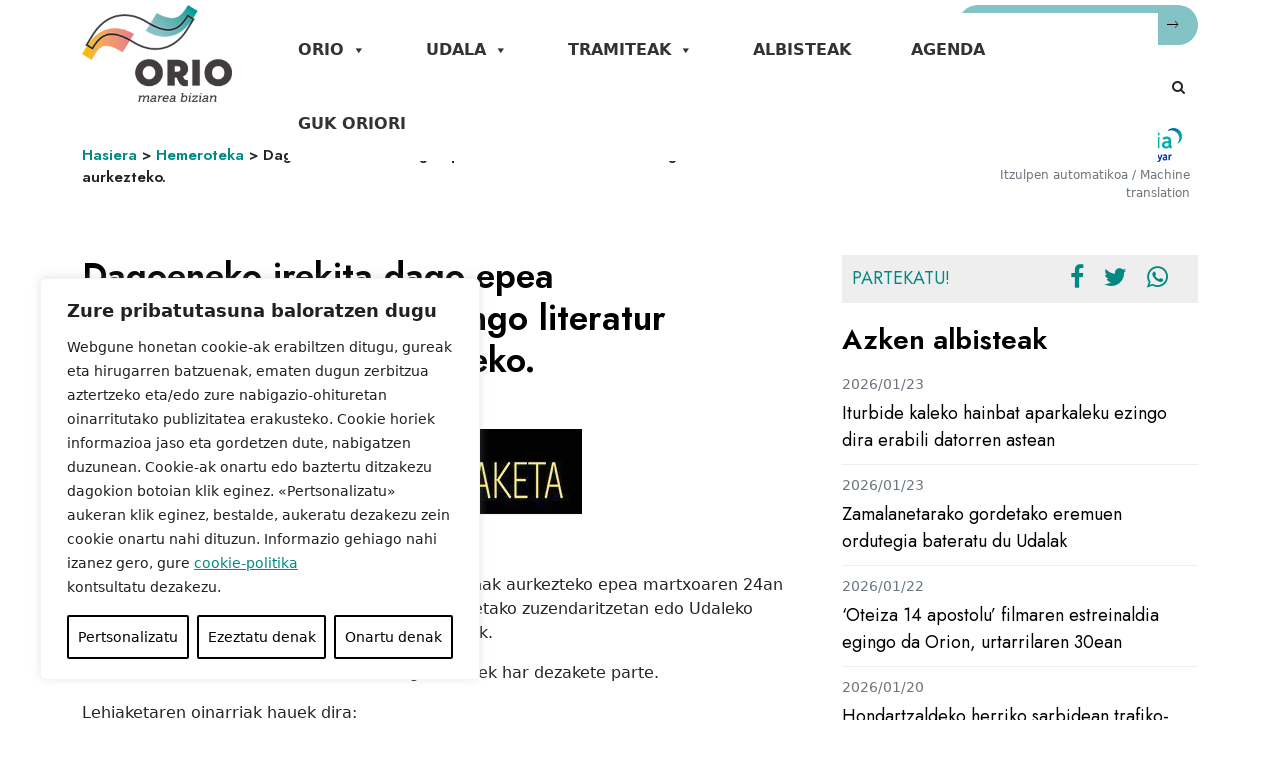

--- FILE ---
content_type: text/css
request_url: https://orio.eus/wp-content/themes/orioudala/style.css?ver=1.0.0
body_size: 3435
content:
/*!
Theme Name: orioudala
Theme URI: https://elkarmedia.eus/
Author: Elkarmedia
Author URI: https://elkarmedia.eus/
Description: Orioko Udalaren custom theme
Version: 1.0.0
License: GNU General Public License v2 or later
License URI: LICENSE
Text Domain: orioudala
Tags: custom-background, custom-logo, custom-menu, featured-images, threaded-comments, translation-ready

*/
/*header*/
header {
	
}
.breadcrumb {
	margin:0
}
.home .breadcrumb span {
	display:none;
}
.dropdown-item.active, .dropdown-item:active,
.dropdown-item:hover {
	background-color:#fff
}
.menu-nagusia.navbar-light .navbar-nav .active .nav-link {
	/*border-bottom-color:#000;*/
	color:#008984
}
.menu-nagusia.navbar-light .navbar-nav .dropdown-menu .active .nav-link {
	border:none;
}
/*homepage*/
.portada .entry-header {
    min-height: 400px;
    background-size: cover;
    background-repeat: no-repeat;
    background-position: center;
	display:flex;
	justify-content: center;
    align-items: center;
}
.entry-title.home {
	color:#fff;
}
.carousel.slide,
.carousel-item-next, .carousel-item-prev, .carousel-item.active {
	height:500px;
}
.carousel-item img,
.carousel-item video,
.carousel-item iframe,
.carousel-item.active img,
.carousel-item.active video,
.carousel-item.active iframe {
	max-height: 500px;
	width: 100%;
    object-fit: cover;
    object-position: center;
}
.carousel-item.active video,
.carousel-item.active iframe {
	position:absolute;
	top:0;
	height: 100%;
	width:100%;
}
.carousel-caption h2 {
    font-size: 46px;
    line-height: 46px;
}
.carousel-caption {
	justify-content:flex-start;
}
.carousel-caption a {
	margin:0;
}
.carousel-caption a.link {
	margin-top: auto;
	display:flex;
	justify-content: flex-end;
	align-items:center;
}
.carousel-caption a.link i {
	margin-left:1rem;
}
.carousel-control-prev-icon,
.carousel-control-next-icon {
	background-color:#83c3c5;
	
}
/*tramiteak*/
.tramite-item img {
	height:auto;
}
/*albisteak*/
.albisteak-home .title-section,
.agenda-home .title-section,
.orria.albisteak  .page-title {
	display:flex;
	justify-content:space-between;
	align-items:center;
}
.albisteak-box {
	justify-content:space-between;
}
.
.card-horizontal {
	width:20%;
}
.card-horizontal .card-body {
	padding-right:0;
}
.card-horizontal.card-vertical {
	width:24%;
	height:auto;
}
.card-horizontal.card-vertical .card-img {
	width:100%;
}
.albisteak-box .card-horizontal.card-vertical .card-img {
	overflow:unset;
}

.card-horizontal.card-vertical .card-body,
.albisteak-rss.card-horizontal .card-body {
    width: 100%;
    padding: 1rem 0 0 0;
}
.card-text.data,
p.data {
	text-transform:capitalize;
}
.albisteak-rss.card-horizontal {
	flex-direction:column;
	width:24%;
}
.albisteak-rss .rss-goiburua img {
	max-width:180px;
}
.albisteak-rss .card-text.data {
	margin-bottom:0.5rem
}
/*footer*/
footer {
	padding:0;
}
footer {
	position: relative;
    background-size: cover !important;
    background-position: center top;
    margin: 0px;
    background-repeat: no-repeat;
    font-family: 'Jost', sans-serif;
    background-color: rgba(0, 0, 0, .85);
    
    color: #fff;
}
.footer-top {
	padding: 2rem 0;
}
.footer-bg {
	  background-color: rgba(0, 0, 0, .65);
}
.footer-top .container {
	position:relative;
}
.f-geo {
    position: absolute;
    right: 15px;
    text-align: right;
}
.f-geo .f-helbidea {
	margin:60px 0 0px;	
}
.f-geo .f-helbidea i {
	color:#fff;
	margin:0;
	font-size: unset;
}
.f-geo .f-helbidea .f-mail:first-child {
	border-bottom:none;
}
.f-geo .f-helbidea a span  {
	color:#fff;
}
.f-geo .f-helbidea a:hover *  {
	color:#45706f;
}
.geo-btn {
    display: flex;
    justify-content: space-between;
    background-color: #83c3c5;
    border-radius: 60px;
    padding: 10px 30px;
    font-size: 20px;
    align-items: center;
	color:#000 !important;
}
.geo-btn.small {
	min-width: 240px;
	border-radius: 40px;
	padding:0 20px;
    font-size: 18px;
    line-height: 40px;
}
.bilatzailea .btn {
	min-width: auto;
	padding:0;
    display: flex;
    align-items: center;
    height: 40px;
    width: 40px;
	border-radius:50%;
    text-align: center;
    justify-content: center;
	background-color: #fff;
	
}
.bilatzailea .btn:hover {
	color:#83c3c5;
}

.footer-logoak {
	display:flex;
	align-items:baseline;
}
.footer-logoak img {
	width:180px;
	max-height:50px;
}
.f-contacto > img {
	width:170px;
}

.cards-block {
    display: flex;
    flex-wrap: wrap;
    width: 100%;
    justify-content: space-between;
    margin: 0 auto;
}
.card-item {
	display: flex;
    justify-content: center;
    align-items: center;
    width: 46%;
    height: 360px;
    background-color: #eee;
    margin-bottom: 40px;
    position: relative;
    overflow: hidden;
}
.card-item img {
    max-width: 100%;
    transition: all 0.3s;
    display: block;
    width: 100%;
    height: auto;
    transform: scale(1);
    object-fit: cover;
    align-self: stretch;
}
.capa-filter {
    display: flex;
    flex-direction: column;
    justify-content: center;
    width: 67%;
    height: 100%;
    background-color: rgba(0, 0, 0, 0.6);
    position: absolute;
    color: #fff;
    padding: 1.5rem;
}
.home-albisteak {
	display: flex;
    justify-content: space-between;
    flex-wrap: wrap;
    margin: 0 auto;
    padding: 0 15px;
}
.albistea-block {
    display: flex;
	flex-direction:column;
    justify-content: flex-end;
    align-items: stretch;
    width: 32%;
	position: relative;
}
.albistea-block-img {
	height:400px;
}
.albistea-block-img img {
	object-fit: cover;
    height: 400px;
    width: 100%;
}
.albistea-block-info {
	background-color: #454545;
    color: #fff;
    height: 100px;
    display: flex;
    justify-content: flex-start;
    padding: 1rem;
    align-items: center;
	
}
.albistea-block-info .gezia {
	margin-left:auto;
}
/*orio*/
.post .entry-content img {
	max-width:100%;
	height:auto;
}
.aligncenter {
	display:block;
	margin:0 auto 1rem;
}
.alignleft {
	float:left;
	margin:0 1rem 1rem 0;
}
.alignright {
	float:right;
	margin:0 0 1rem 1rem;
}
.alignnone {
	clear:both;
	margin-bottom:1rem;
}
.ezagutu-orio .carousel-item {
	align-items:center;
}
.ezagutu-orio .carousel-item img,
.ezagutu-orio .carousel-item.active img {
	margin:0 auto;
	height:auto;
	width:auto;
	display: block;
}
/*kontaktua*/
/*forms*/
.contacto .nf-field-label label {
	font-weight:normal;
	font-size:1rem;
    line-height: 1rem;
}
.nf-form-cont {
	position:relative;
	padding-bottom:30px
}
.nf-before-form-content {
	position: absolute;
    bottom: 10px;
    font-size: 80%;
}
.checkbox-container.label-right .field-wrap>div.nf-field-label {
	width:auto;
}
.field-wrap.checkbox-wrap .nf-field-description {
	margin:0 0 0 5px;
	width:100%
}
.nf-field-description a {
	text-decoration:underline;
}
.nf-field-description a:hover {
	color:#fff
}
.nf-error-msg {
	font-size:90%;
}
.nf-field-description a:hover {
	color:#000
}
.nf-form-content{
	padding-bottom:20px;
}
.nf-response-msg {
	box-shadow: 0 .5rem 1rem rgba(0,0,0,.15);
	padding: 2rem;
	background-color: #fff;
	border-radius: .25rem;
}
/*orriak eskaerak*/
.goiburu-irudia img {
	height:auto;
}
.page .page-header {
	
}
.aktak .page-header .page-title {
	display: flex;
    align-items: flex-end;
    justify-content: space-between;
}
.sailak-ikonoak .estekak {
	width:100%;
    margin-bottom: 0;
	margin-top: auto;
}
.eskaerak .icon-item > span {
	margin-bottom: 30px;
}
.tramite-besteak.fitxategiak {
	width:100%;
	justify-content: flex-start;
}
.eskaerak .tramite-besteak.fitxategiak {
	flex-wrap:wrap;
}
.eskaerak .fitxategiak .tramite-item {
	padding:1rem;
}

.fitxategiak .tramite-item img {
	filter: brightness(0%);
}
.fitxategiak .tramite-item h4 {
	margin-bottom:20px;
}
.fitxategiak .tramite-item .estekak {
	margin:0;
}
.orria ul.nav-tabs li::before {
	content:none;
}
.eduki-tabs .card-content ul {
	margin-top: 0.5rem;
    padding-left: 0;
}
.tabs-intro .accordion-header .accordion-button {
	text-transform:none;
}
.card-body .data span.amaiera.gezia-ez::before {
	content: none;
}
.zerbitzuak-box .tabs-intro {
	padding:1rem;
}
.zerbitzuak-box .info-zerb .tabs-intro span {
	font-weight:normal;
	font-size:unset;
}
.title-nagusia span {
	font-weight:normal;
}
/*aldaketak*/
.orria.eskaerak .icon-tramite,
.arrunta .sailak-ikonoak img,
.tramiteak-home  .sailak-ikonoak img {
	display:none;
}
.tramiteak-home .icon-item,
.arrunta .icon-item {
	justify-content: center;
}
.arrunta .icon-item > span,
.tramiteak-home .icon-item > span {
	margin:0;
	line-height:22px;
	font-size:18px;
}
.tramiteak-home .sailak-ikonoak {
	padding:0
}
.arrunta .tabs-intro,
.arrunta .tramiteak-orria,
.arrunta .fitxategiak,
.arrunta .sailak-ikonoak,
.orria.aktak,
.orria.sailak,
.orria.zerbitzuak-home,
.aktak .tramiteak-orria,
.eskaerak .fitxategiak {
	padding-top:0
}
.zerb-edukia .ardura-kontaktua {
	margin-bottom:1rem;
}
.zerb-edukia .ardura-kontaktua div {
	width:50%
}
.ardura-box1,
.ardura-box2 {
	align-items:self-start;
	/*justify-content:center;*/
}
.ardura-kontaktua .ard-izena {
	font-size:26px;
    margin-bottom: 0.2rem;
    line-height: 30px;
}
.zerb-edukia .ardura-kontaktua .ard-izena {
    font-size: 20px;
    line-height: 24px;
}
.ardura-kontaktua .ard-kargua {
	font-size:22px;
}
.zerb-edukia .ardura-kontaktua .ard-kargua  {
	font-size:18px;
}
.loturak a img {
    max-width: 50px;
    max-height: 50px;
}
.zerbitzuak-behean.d-lg-block {
	padding-right:2rem;
}
.orria.albisteak .card-horizontal.card-vertical {
	width:32%;
	margin-bottom: 5%;
}
.orria.albisteak.argazkiak .card-horizontal.card-vertical {
	width:24%;
}
.orria.albisteak.materiala .card-horizontal.card-vertical {
	height: auto;
}
.materiala .card-horizontal .card-img {
	display:flex;
	align-items:center;
	justify-content:center;
	flex-direction:column;
	height:250px;
}
.materiala .card-horizontal .card-img img {
	height:auto;
	width:auto;
	max-height:250px;
	align-self: unset;
}
.header-lang {
    display: flex;
    justify-content: space-between;	
	align-items: center;
}
.hizkuntzak {
	display:flex;
	align-items:center;
}
.hizkuntzak * {
	margin:2px 4px;

}
.hizkuntzak-2 {
	text-align:right
}
.hizkuntzak-2 p {
    font-size: 12px;
    color:#6c757d;
    margin-bottom: 5px;
    margin-right: 8px;
}
.hizkuntzak .elia-btn {
	min-width:auto;
	display: flex;
    width: 30px;
	border-radius:30px;
	line-height:30px;
    padding: 0;
    text-align: center;
    justify-content: center;
    font-size: 13px;
    color: #008984;
}
.hizkuntzak .elia-btn:hover,
.hizkuntzak .elia-btn.active {
	background-color: #83c3c5;
	color:#fff;
}
.hizkuntzak .elia-btn.active i {
	display:none;
}
/*bilatzailea*/
.esaldia {
	color:#008984;
}
.search-results-box {
	padding:1rem 0;
	margin-bottom:2rem;
}
.emaitzak .search-results-box {
	padding-left:0;
	border-left:none;
}
.search-results-box p {
	margin:0;
}
.badge-primary {
	background-color: #eee;
    font-weight: normal;
    color: #000;
}
.badge-secondary {
	background-color:#fff;
	color:#999
}
.badge-hiru {
	background-color:#ef9771;
	font-weight: normal;
	text-transform: capitalize;
}
.badge-hiru:hover {
	background-color:#000;	
	color:#fff
}
.s-title {
	font-size:1.3rem;
	margin: 0.5rem 0;
}
.introbody {
	margin-bottom:0.8rem;
}
.tagak .ion {
	margin:0 5px
}
header > .container {
	position:relative;
}
#searchbar {
  display: none;
  /*float: left;
  width: 100%;*/
  height: 62px;
  border-top: 1px solid #d8d8d8;
  padding-left: 25px;
  padding-right: 10px;
  z-index: 9999;
  -webkit-box-shadow: -1px 2px 2px rgba(0,0,0,0.2);
  -moz-box-shadow: -1px 2px 2px rgba(0,0,0,0.2);
  box-shadow: -1px 2px 2px rgba(0,0,0,0.2);
      position: absolute;
    height:auto;
    background-color: #83c3c5;
	right:15px;
	left:15px;
}
#searchform {
	display: flex;
    align-items: center;
    justify-content: space-between;
	color:#fff;
	font-size:2rem;
	line-height:2rem;
	padding: 3rem 0;
}
#s {
    width: 100%;
    background: transparent;
    border: none;
    border-bottom: 1px solid #fff;
	padding: 0 10px;
}
#s:focus {
	border: none;
    border-bottom: 1px solid #fff;
    outline: none;
}
#searchform .btn {
	background:transparent;
	font-size:1.5rem;
	color: #fff;
}
/*responsive*/
@media (max-width:1200px) {
	header .container,
	.breadcrumb-bg .container,
	#searchbar .container {
		max-width:100%;
	}
	.breadcrumb-bg .container {
		padding:0 15px
	}
	.bilatzaile-agenda.max {
		display:none;
	}
	header {
		padding-bottom: 1rem;
	}
	.goiburu-edukia {
		position: absolute;
    top: 0;
    right: 0;
    background: transparent;
	z-index: 2;
	}
	nav.menu-nagusia.navbar	{
		background: transparent;
		padding:0;
	}
	nav.menu-nagusia.navbar hr {
		display:none;
	}
}
@media (max-width:992px) {
	.tramiteak-home {
		padding-bottom:0;
	}
	.orria.albisteak.argazkiak .card-horizontal.card-vertical {
		width:32%;
	}
	.orria.albisteak .card-horizontal.card-vertical {
		width:48%;
	}
	footer .container {
		max-width:90%
	}
	nav.menu-nagusia.navbar hr {
		display:block;
	}
	.f-mail {
		max-width:245px;
	}
	.footer-bottom {
		padding:3rem 0 4rem;
	}
	.footer-bottom .d-flex {
		position: absolute;
		bottom:1rem;
	}
	.albisteak-rss.card-horizontal {
	
		width:100%;
		margin-top:30px;
	}
}
@media (max-width:767px) {
	.carousel-caption h2 {
  font-size: 35px;
  line-height: 1.2;
}
	
	.arrunta .icon-item > span,
.tramiteak-home .icon-item > span {

	font-size:15px;
}
	.orria.albisteak .card-horizontal.card-vertical {
		width:100%;
	}
	.orria.albisteak.argazkiak .card-horizontal.card-vertical {
		width:48%;
	}
	.f-geo {
		position:relative;
		margin:2rem 0 0;
	}
	.f-geo .f-helbidea {
		margin-top:1rem;
	}
	.f-mail {
		max-width:100%;
	}
	.bilaketa-kutxa form {
    width: 100%;
	}
	.bilaketa-kutxa .data-news {
		    display: flex;
    
	}
	.bilaketa-kutxa .data-news div {
		width:60%;
	}
	.bilaketa-kutxa .data-news div.kantitatea {
		width:30%;
		margin-left:2%;
	}
	.header-lang {
		display: flex;
		flex-direction: column;
		/* justify-content: stretch; */
		align-items: inherit;
	}
	.hizkuntzak {
		justify-content: flex-end;
	}
}
@media (max-width:500px) {
	.carousel-caption h2 {
  font-size: 22px;
}
	.orria.albisteak.argazkiak .card-horizontal.card-vertical {
		width:100%;
	}
	.arrunta .icon-item > span,
.tramiteak-home .icon-item > span {

	font-size:13px;
}
}

.post-type-archive-curriculuma .orria ul li {
	display:block;
}

.post-type-archive-curriculuma .orria ul li:before {
	margin-left:-20px;
}
.post-type-archive-curriculuma .harremana ul li span {
	font-size: 8pt;
    margin-left: 1rem;
    border-left: 1px solid #333;
    padding: 0.2rem 0.5rem;
	display:block;
}
.post-type-archive-curriculuma .harremana ul li br {
	display:none;
}